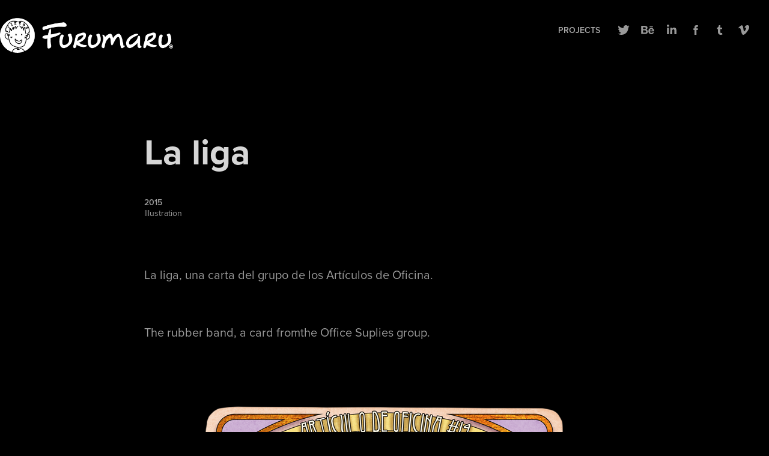

--- FILE ---
content_type: text/html; charset=utf-8
request_url: https://furumaru.com/la-liga
body_size: 10430
content:
<!DOCTYPE HTML>
<html lang="en-US">
<head>
  <meta charset="UTF-8" />
  <meta name="viewport" content="width=device-width, initial-scale=1" />
      <meta name=keywords  content="card,Office,tarot,amorfs,furumaru,liga,rubberband,cartoon" />
      <meta name=description  content="La liga, una carta del grupo de los Artículos de Oficina. / The rubber band, a card fromthe Office Suplies group." />
      <meta name=twitter:card  content="summary_large_image" />
      <meta name=twitter:site  content="@AdobePortfolio" />
      <meta  property=og:title content="Furumaru - La liga" />
      <meta  property=og:description content="La liga, una carta del grupo de los Artículos de Oficina. / The rubber band, a card fromthe Office Suplies group." />
      <meta  property=og:image content="https://pro2-bar-s3-cdn-cf.myportfolio.com/86f331341e2079bca3a6db291e75ad68/bbacb6352fc15d3961c46f235e5c011443d995e3897a0d5678192f92117ab19fefa7f51b07321d00_car_202x158.png?h=debc314ecb8e7a167c7163061137ea29&amp;url=aHR0cHM6Ly9taXItczMtY2RuLWNmLmJlaGFuY2UubmV0L3Byb2plY3RzL29yaWdpbmFsLzdlMjJhODI2OTQyNjg1LjU1NzVlYTViZjMxMWEucG5n" />
        <link rel="icon" href="https://pro2-bar-s3-cdn-cf.myportfolio.com/86f331341e2079bca3a6db291e75ad68/bd2c5f2c-7c55-4e28-88d4-458bf06baf8b_carw_1x1x32.jpg?h=1c21f6e31fc0c2de5087ce380b380e71" />
        <link rel="apple-touch-icon" href="https://pro2-bar-s3-cdn-cf1.myportfolio.com/86f331341e2079bca3a6db291e75ad68/2e05c07d-1583-48c4-901a-bd6bd408ce04_carw_1x1x180.jpg?h=126df97af023cbaa7a97d70bb2fe6a9e" />
      <link rel="stylesheet" href="/dist/css/main.css" type="text/css" />
      <link rel="stylesheet" href="https://pro2-bar-s3-cdn-cf4.myportfolio.com/86f331341e2079bca3a6db291e75ad68/fe77990c1df0e54a64c3e66eea02dc031499833564.css?h=958580de927577ed99c62142980be2f3" type="text/css" />
    <link rel="canonical" href="https://furumaru.com/la-liga" />
      <title>Furumaru - La liga</title>
</head>
        <body class="transition-enabled"><div class="js-responsive-nav">
  <div class="responsive-nav has-social">
    <div class="close-responsive-click-area js-close-responsive-nav">
      <div class="close-responsive-button"></div>
    </div>
        <div class="nav-container">
          <nav class="js-editable-target editable">
      <div class="gallery-title"><a href="/projects" >Projects</a></div>
              <div class="social nav-social">
                <ul>
                        <li>
                          <a href="https://twitter.com/FurumaruPro" target="_blank">
                            <svg xmlns="http://www.w3.org/2000/svg" xmlns:xlink="http://www.w3.org/1999/xlink" version="1.1" x="0px" y="0px" viewBox="0 0 30 24" height="24px" xml:space="preserve" class="icon icon-twitter"><path d="M24.71 5.89C24 6.2 23.2 6.4 22.4 6.53c0.82-0.5 1.45-1.29 1.75-2.23c-0.77 0.46-1.62 0.8-2.53 1 C20.92 4.5 19.9 4 18.7 4c-2.2 0-3.99 1.81-3.99 4.04c0 0.3 0 0.6 0.1 0.92C11.54 8.8 8.6 7.2 6.6 4.7 C6.3 5.3 6.1 6 6.1 6.77c0 1.4 0.7 2.6 1.8 3.36c-0.65-0.02-1.27-0.2-1.81-0.51c0 0 0 0 0 0.1 c0 2 1.4 3.6 3.2 3.96c-0.34 0.09-0.69 0.14-1.05 0.14c-0.26 0-0.51-0.03-0.75-0.07c0.51 1.6 2 2.8 3.7 2.8 c-1.36 1.08-3.08 1.73-4.95 1.73c-0.32 0-0.64-0.02-0.95-0.06C7.05 19.3 9.1 20 11.4 20c7.33 0 11.34-6.15 11.34-11.49 c0-0.18 0-0.35-0.01-0.52C23.5 7.4 24.2 6.7 24.7 5.89z"/></svg>
                          </a>
                        </li>
                        <li>
                          <a href="https://www.behance.net/Furumaru" target="_blank">
                            <svg id="Layer_1" data-name="Layer 1" xmlns="http://www.w3.org/2000/svg" viewBox="0 0 30 24" height="24px" class="icon icon-behance"><path id="path-1" d="M18.83,14.38a2.78,2.78,0,0,0,.65,1.9,2.31,2.31,0,0,0,1.7.59,2.31,2.31,0,0,0,1.38-.41,1.79,1.79,0,0,0,.71-0.87h2.31a4.48,4.48,0,0,1-1.71,2.53,5,5,0,0,1-2.78.76,5.53,5.53,0,0,1-2-.37,4.34,4.34,0,0,1-1.55-1,4.77,4.77,0,0,1-1-1.63,6.29,6.29,0,0,1,0-4.13,4.83,4.83,0,0,1,1-1.64A4.64,4.64,0,0,1,19.09,9a4.86,4.86,0,0,1,2-.4A4.5,4.5,0,0,1,23.21,9a4.36,4.36,0,0,1,1.5,1.3,5.39,5.39,0,0,1,.84,1.86,7,7,0,0,1,.18,2.18h-6.9Zm3.67-3.24A1.94,1.94,0,0,0,21,10.6a2.26,2.26,0,0,0-1,.22,2,2,0,0,0-.66.54,1.94,1.94,0,0,0-.35.69,3.47,3.47,0,0,0-.12.65h4.29A2.75,2.75,0,0,0,22.5,11.14ZM18.29,6h5.36V7.35H18.29V6ZM13.89,17.7a4.4,4.4,0,0,1-1.51.7,6.44,6.44,0,0,1-1.73.22H4.24V5.12h6.24a7.7,7.7,0,0,1,1.73.17,3.67,3.67,0,0,1,1.33.56,2.6,2.6,0,0,1,.86,1,3.74,3.74,0,0,1,.3,1.58,3,3,0,0,1-.46,1.7,3.33,3.33,0,0,1-1.35,1.12,3.19,3.19,0,0,1,1.82,1.26,3.79,3.79,0,0,1,.59,2.17,3.79,3.79,0,0,1-.39,1.77A3.24,3.24,0,0,1,13.89,17.7ZM11.72,8.19a1.25,1.25,0,0,0-.45-0.47,1.88,1.88,0,0,0-.64-0.24,5.5,5.5,0,0,0-.76-0.05H7.16v3.16h3a2,2,0,0,0,1.28-.38A1.43,1.43,0,0,0,11.89,9,1.73,1.73,0,0,0,11.72,8.19ZM11.84,13a2.39,2.39,0,0,0-1.52-.45H7.16v3.73h3.11a3.61,3.61,0,0,0,.82-0.09A2,2,0,0,0,11.77,16a1.39,1.39,0,0,0,.47-0.54,1.85,1.85,0,0,0,.17-0.88A1.77,1.77,0,0,0,11.84,13Z"/></svg>                          </a>
                        </li>
                        <li>
                          <a href="https://linkedin.com/in/Furumaru" target="_blank">
                            <svg version="1.1" id="Layer_1" xmlns="http://www.w3.org/2000/svg" xmlns:xlink="http://www.w3.org/1999/xlink" x="0px" y="0px"
                               viewBox="0 0 30 24" style="enable-background:new 0 0 30 24;" xml:space="preserve" class="icon icon-linkedin">
                            <path id="path-1_24_" d="M19.6,19v-5.8c0-1.4-0.5-2.4-1.7-2.4c-1,0-1.5,0.7-1.8,1.3C16,12.3,16,12.6,16,13v6h-3.4
                              c0,0,0.1-9.8,0-10.8H16v1.5c0,0,0,0,0,0h0v0C16.4,9,17.2,7.9,19,7.9c2.3,0,4,1.5,4,4.9V19H19.6z M8.9,6.7L8.9,6.7
                              C7.7,6.7,7,5.9,7,4.9C7,3.8,7.8,3,8.9,3s1.9,0.8,1.9,1.9C10.9,5.9,10.1,6.7,8.9,6.7z M10.6,19H7.2V8.2h3.4V19z"/>
                            </svg>
                          </a>
                        </li>
                        <li>
                          <a href="https://facebook.com/Furumaru-131594393569467" target="_blank">
                            <svg xmlns="http://www.w3.org/2000/svg" xmlns:xlink="http://www.w3.org/1999/xlink" version="1.1" x="0px" y="0px" viewBox="0 0 30 24" height="24px" xml:space="preserve" class="icon icon-facebook"><path d="M16.21 20h-3.26v-8h-1.63V9.24h1.63V7.59c0-2.25 0.92-3.59 3.53-3.59h2.17v2.76H17.3 c-1.02 0-1.08 0.39-1.08 1.11l0 1.38h2.46L18.38 12h-2.17V20z"/></svg>
                          </a>
                        </li>
                        <li>
                          <a href="http://Furumaru.tumblr.com/" target="_blank">
                            <svg xmlns="http://www.w3.org/2000/svg" xmlns:xlink="http://www.w3.org/1999/xlink" version="1.1" id="Layer_1" x="0px" y="0px" viewBox="0 0 30 24" height="24px" xml:space="preserve" class="icon icon-linkedin"><path d="M18.74 16.78c-0.29 0.14-0.85 0.26-1.26 0.28c-1.25 0.03-1.49-0.9-1.5-1.58V10.5h3.14V8.08h-3.13V4 c0 0-2.25 0-2.29 0c-0.04 0-0.1 0.03-0.11 0.12c-0.13 1.25-0.7 3.43-3.08 4.31v2.07h1.58v5.23c0 1.8 1.3 4.3 4.7 4.3 c1.15-0.02 2.42-0.51 2.71-0.94L18.74 16.78z"/></svg>
                          </a>
                        </li>
                        <li>
                          <a href="https://vimeo.com/Furumaru" target="_blank">
                            <svg xmlns="http://www.w3.org/2000/svg" xmlns:xlink="http://www.w3.org/1999/xlink" version="1.1" id="Layer_1" x="0px" y="0px" viewBox="0 0 30 24" height="24px" xml:space="preserve" class="icon icon-vimeo"><path d="M23.99 7.7c-0.08 1.8-1.3 4.27-3.67 7.4c-2.45 3.27-4.52 4.9-6.21 4.9c-1.05 0-1.94-0.99-2.66-2.99 c-0.48-1.82-0.97-3.65-1.45-5.48C9.46 9.6 8.9 8.6 8.3 8.55c-0.13 0-0.61 0.29-1.41 0.87L6 8.3C6.89 7.5 7.8 6.7 8.6 5.9 c1.18-1.05 2.07-1.61 2.67-1.66c1.4-0.14 2.3 0.8 2.6 2.95c0.35 2.3 0.6 3.7 0.7 4.24c0.4 1.9 0.8 2.8 1.3 2.8 c0.38 0 0.94-0.61 1.7-1.84c0.75-1.22 1.16-2.16 1.21-2.79c0.11-1.06-0.3-1.59-1.21-1.59c-0.43 0-0.88 0.1-1.33 0.3 c0.88-2.98 2.58-4.43 5.07-4.34C23.23 4.1 24.1 5.3 24 7.7z"/></svg>
                          </a>
                        </li>
                </ul>
              </div>
          </nav>
        </div>
  </div>
</div>
<div class="site-wrap cfix js-site-wrap">
  <div class="site-container">
    <div class="site-content">
      <header class="site-header">
        <div class="logo-container">
            <div class="logo-wrap js-editable-target editable">
                  <div class="logo logo-image  ">
    <a href="/projects" class="image-normal image-link">
      <img src="https://pro2-bar-s3-cdn-cf2.myportfolio.com/86f331341e2079bca3a6db291e75ad68/daaa35b4-2668-49e5-98c2-e0dda427be22_rwc_0x0x495x100x4096.png?h=95747080fe21b26309756ed87f3db434" alt="Rubén Balderas">
    </a>
</div>
            </div>
  <div class="hamburger-click-area js-hamburger">
    <div class="hamburger">
      <i></i>
      <i></i>
      <i></i>
    </div>
  </div>
        </div>
            <div class="nav-container">
              <nav class="js-editable-target editable">
      <div class="gallery-title"><a href="/projects" >Projects</a></div>
                  <div class="social nav-social">
                    <ul>
                            <li>
                              <a href="https://twitter.com/FurumaruPro" target="_blank">
                                <svg xmlns="http://www.w3.org/2000/svg" xmlns:xlink="http://www.w3.org/1999/xlink" version="1.1" x="0px" y="0px" viewBox="0 0 30 24" height="24px" xml:space="preserve" class="icon icon-twitter"><path d="M24.71 5.89C24 6.2 23.2 6.4 22.4 6.53c0.82-0.5 1.45-1.29 1.75-2.23c-0.77 0.46-1.62 0.8-2.53 1 C20.92 4.5 19.9 4 18.7 4c-2.2 0-3.99 1.81-3.99 4.04c0 0.3 0 0.6 0.1 0.92C11.54 8.8 8.6 7.2 6.6 4.7 C6.3 5.3 6.1 6 6.1 6.77c0 1.4 0.7 2.6 1.8 3.36c-0.65-0.02-1.27-0.2-1.81-0.51c0 0 0 0 0 0.1 c0 2 1.4 3.6 3.2 3.96c-0.34 0.09-0.69 0.14-1.05 0.14c-0.26 0-0.51-0.03-0.75-0.07c0.51 1.6 2 2.8 3.7 2.8 c-1.36 1.08-3.08 1.73-4.95 1.73c-0.32 0-0.64-0.02-0.95-0.06C7.05 19.3 9.1 20 11.4 20c7.33 0 11.34-6.15 11.34-11.49 c0-0.18 0-0.35-0.01-0.52C23.5 7.4 24.2 6.7 24.7 5.89z"/></svg>
                              </a>
                            </li>
                            <li>
                              <a href="https://www.behance.net/Furumaru" target="_blank">
                                <svg id="Layer_1" data-name="Layer 1" xmlns="http://www.w3.org/2000/svg" viewBox="0 0 30 24" height="24px" class="icon icon-behance"><path id="path-1" d="M18.83,14.38a2.78,2.78,0,0,0,.65,1.9,2.31,2.31,0,0,0,1.7.59,2.31,2.31,0,0,0,1.38-.41,1.79,1.79,0,0,0,.71-0.87h2.31a4.48,4.48,0,0,1-1.71,2.53,5,5,0,0,1-2.78.76,5.53,5.53,0,0,1-2-.37,4.34,4.34,0,0,1-1.55-1,4.77,4.77,0,0,1-1-1.63,6.29,6.29,0,0,1,0-4.13,4.83,4.83,0,0,1,1-1.64A4.64,4.64,0,0,1,19.09,9a4.86,4.86,0,0,1,2-.4A4.5,4.5,0,0,1,23.21,9a4.36,4.36,0,0,1,1.5,1.3,5.39,5.39,0,0,1,.84,1.86,7,7,0,0,1,.18,2.18h-6.9Zm3.67-3.24A1.94,1.94,0,0,0,21,10.6a2.26,2.26,0,0,0-1,.22,2,2,0,0,0-.66.54,1.94,1.94,0,0,0-.35.69,3.47,3.47,0,0,0-.12.65h4.29A2.75,2.75,0,0,0,22.5,11.14ZM18.29,6h5.36V7.35H18.29V6ZM13.89,17.7a4.4,4.4,0,0,1-1.51.7,6.44,6.44,0,0,1-1.73.22H4.24V5.12h6.24a7.7,7.7,0,0,1,1.73.17,3.67,3.67,0,0,1,1.33.56,2.6,2.6,0,0,1,.86,1,3.74,3.74,0,0,1,.3,1.58,3,3,0,0,1-.46,1.7,3.33,3.33,0,0,1-1.35,1.12,3.19,3.19,0,0,1,1.82,1.26,3.79,3.79,0,0,1,.59,2.17,3.79,3.79,0,0,1-.39,1.77A3.24,3.24,0,0,1,13.89,17.7ZM11.72,8.19a1.25,1.25,0,0,0-.45-0.47,1.88,1.88,0,0,0-.64-0.24,5.5,5.5,0,0,0-.76-0.05H7.16v3.16h3a2,2,0,0,0,1.28-.38A1.43,1.43,0,0,0,11.89,9,1.73,1.73,0,0,0,11.72,8.19ZM11.84,13a2.39,2.39,0,0,0-1.52-.45H7.16v3.73h3.11a3.61,3.61,0,0,0,.82-0.09A2,2,0,0,0,11.77,16a1.39,1.39,0,0,0,.47-0.54,1.85,1.85,0,0,0,.17-0.88A1.77,1.77,0,0,0,11.84,13Z"/></svg>                              </a>
                            </li>
                            <li>
                              <a href="https://linkedin.com/in/Furumaru" target="_blank">
                                <svg version="1.1" id="Layer_1" xmlns="http://www.w3.org/2000/svg" xmlns:xlink="http://www.w3.org/1999/xlink" x="0px" y="0px"
                                   viewBox="0 0 30 24" style="enable-background:new 0 0 30 24;" xml:space="preserve" class="icon icon-linkedin">
                                <path id="path-1_24_" d="M19.6,19v-5.8c0-1.4-0.5-2.4-1.7-2.4c-1,0-1.5,0.7-1.8,1.3C16,12.3,16,12.6,16,13v6h-3.4
                                  c0,0,0.1-9.8,0-10.8H16v1.5c0,0,0,0,0,0h0v0C16.4,9,17.2,7.9,19,7.9c2.3,0,4,1.5,4,4.9V19H19.6z M8.9,6.7L8.9,6.7
                                  C7.7,6.7,7,5.9,7,4.9C7,3.8,7.8,3,8.9,3s1.9,0.8,1.9,1.9C10.9,5.9,10.1,6.7,8.9,6.7z M10.6,19H7.2V8.2h3.4V19z"/>
                                </svg>
                              </a>
                            </li>
                            <li>
                              <a href="https://facebook.com/Furumaru-131594393569467" target="_blank">
                                <svg xmlns="http://www.w3.org/2000/svg" xmlns:xlink="http://www.w3.org/1999/xlink" version="1.1" x="0px" y="0px" viewBox="0 0 30 24" height="24px" xml:space="preserve" class="icon icon-facebook"><path d="M16.21 20h-3.26v-8h-1.63V9.24h1.63V7.59c0-2.25 0.92-3.59 3.53-3.59h2.17v2.76H17.3 c-1.02 0-1.08 0.39-1.08 1.11l0 1.38h2.46L18.38 12h-2.17V20z"/></svg>
                              </a>
                            </li>
                            <li>
                              <a href="http://Furumaru.tumblr.com/" target="_blank">
                                <svg xmlns="http://www.w3.org/2000/svg" xmlns:xlink="http://www.w3.org/1999/xlink" version="1.1" id="Layer_1" x="0px" y="0px" viewBox="0 0 30 24" height="24px" xml:space="preserve" class="icon icon-linkedin"><path d="M18.74 16.78c-0.29 0.14-0.85 0.26-1.26 0.28c-1.25 0.03-1.49-0.9-1.5-1.58V10.5h3.14V8.08h-3.13V4 c0 0-2.25 0-2.29 0c-0.04 0-0.1 0.03-0.11 0.12c-0.13 1.25-0.7 3.43-3.08 4.31v2.07h1.58v5.23c0 1.8 1.3 4.3 4.7 4.3 c1.15-0.02 2.42-0.51 2.71-0.94L18.74 16.78z"/></svg>
                              </a>
                            </li>
                            <li>
                              <a href="https://vimeo.com/Furumaru" target="_blank">
                                <svg xmlns="http://www.w3.org/2000/svg" xmlns:xlink="http://www.w3.org/1999/xlink" version="1.1" id="Layer_1" x="0px" y="0px" viewBox="0 0 30 24" height="24px" xml:space="preserve" class="icon icon-vimeo"><path d="M23.99 7.7c-0.08 1.8-1.3 4.27-3.67 7.4c-2.45 3.27-4.52 4.9-6.21 4.9c-1.05 0-1.94-0.99-2.66-2.99 c-0.48-1.82-0.97-3.65-1.45-5.48C9.46 9.6 8.9 8.6 8.3 8.55c-0.13 0-0.61 0.29-1.41 0.87L6 8.3C6.89 7.5 7.8 6.7 8.6 5.9 c1.18-1.05 2.07-1.61 2.67-1.66c1.4-0.14 2.3 0.8 2.6 2.95c0.35 2.3 0.6 3.7 0.7 4.24c0.4 1.9 0.8 2.8 1.3 2.8 c0.38 0 0.94-0.61 1.7-1.84c0.75-1.22 1.16-2.16 1.21-2.79c0.11-1.06-0.3-1.59-1.21-1.59c-0.43 0-0.88 0.1-1.33 0.3 c0.88-2.98 2.58-4.43 5.07-4.34C23.23 4.1 24.1 5.3 24 7.7z"/></svg>
                              </a>
                            </li>
                    </ul>
                  </div>
              </nav>
            </div>
      </header>
      <main>
  <div class="project-container js-editable-target editable" data-context="theme.project.container">
    <section class="project">
        <header class="project-header content js-editable-target editable" data-context="theme.project">
            <h1 class="title">La liga</h1>
                <div class="date">2015</div>
            <div class="custom1">Illustration</div>
        </header>
      <div class="project-content js-editable-target editable" data-context="pages" data-identity="id:p565e3ff4a067090a0c698fe336e15539fc248c8def07d9f2a474f">
          <div id="project-canvas" class="js-project-modules modules content">
            <div id="project-modules">
              
              
              
              
              <div class="project-module module text project-module-text align-center editable js-editable js-project-module" style="  padding-top: px;
  padding-bottom: px;
">
  <div class="rich-text js-text-editable module-text"><div><span data-style-network="font-family:trebuchet ms,helvetica,sans-serif;"><span data-style-network="font-size:18px;"><span data-style-network="color:#FFFFFF;">La liga, una carta del grupo de los Artículos de Oficina.</span></span></span></div>
<div> </div>
<div><span data-class-network="italic"><span data-style-network="font-family:trebuchet ms,helvetica,sans-serif;"><span data-style-network="font-size:18px;"><span data-style-network="color:#FFFFFF;">The rubber band, a card fromthe Office Suplies group.</span></span></span></span></div>
<div> </div></div>
</div>

              
              
              <div class="project-module module image project-module-image editable js-editable js-project-module"  style="  padding-top: px;
  padding-bottom: px;
">

    <div class="js-lightbox" data-src="https://pro2-bar-s3-cdn-cf.myportfolio.com/86f331341e2079bca3a6db291e75ad68/b6e0266003ca4076153d1397.png?h=04c12567d1144162d6a968cff8300be0">
          <img
            class="js-lazy"
            src="[data-uri]"
            data-src="https://pro2-bar-s3-cdn-cf.myportfolio.com/86f331341e2079bca3a6db291e75ad68/b6e0266003ca4076153d1397_rw_600.png?h=5f8a4e1609113658160dfdcdb8ccf8a6"
            data-srcset="https://pro2-bar-s3-cdn-cf.myportfolio.com/86f331341e2079bca3a6db291e75ad68/b6e0266003ca4076153d1397_rw_600.png?h=5f8a4e1609113658160dfdcdb8ccf8a6 600w,"
            data-sizes="(max-width: 600px) 100vw, 600px"
            width="600"
            height="0"
            style="padding-bottom: 160%; background: rgba(0, 0, 0, 0.03)"
          >
    </div>

</div>

              
              
              
              
              
              
              <div class="project-module module image project-module-image editable js-editable js-project-module"  style="  padding-top: px;
  padding-bottom: px;
">

    <div class="js-lightbox" data-src="https://pro2-bar-s3-cdn-cf3.myportfolio.com/86f331341e2079bca3a6db291e75ad68/4dd39aa12141cf36a6e0afb2.jpg?h=1fb235cb081831d48a6919cc367016f1">
          <img
            class="js-lazy"
            src="[data-uri]"
            data-src="https://pro2-bar-s3-cdn-cf3.myportfolio.com/86f331341e2079bca3a6db291e75ad68/4dd39aa12141cf36a6e0afb2_rw_600.jpg?h=a5d6c6ebbe8ee65d89ea6f01d601af3b"
            data-srcset="https://pro2-bar-s3-cdn-cf3.myportfolio.com/86f331341e2079bca3a6db291e75ad68/4dd39aa12141cf36a6e0afb2_rw_600.jpg?h=a5d6c6ebbe8ee65d89ea6f01d601af3b 400w,"
            data-sizes="(max-width: 400px) 100vw, 400px"
            width="400"
            height="0"
            style="padding-bottom: 160%; background: rgba(0, 0, 0, 0.03)"
          >
    </div>

</div>

              
              
              
              
              
              
              <div class="project-module module image project-module-image editable js-editable js-project-module"  style="  padding-top: px;
  padding-bottom: px;
">

    <div class="js-lightbox" data-src="https://pro2-bar-s3-cdn-cf.myportfolio.com/86f331341e2079bca3a6db291e75ad68/bde7bf517961e73943ab447b.jpg?h=a22d5395490308ee1fbf7a5eb02a26ca">
          <img
            class="js-lazy"
            src="[data-uri]"
            data-src="https://pro2-bar-s3-cdn-cf.myportfolio.com/86f331341e2079bca3a6db291e75ad68/bde7bf517961e73943ab447b_rw_600.jpg?h=d5278b1de8d0ec530a60951f2a23d3b6"
            data-srcset="https://pro2-bar-s3-cdn-cf.myportfolio.com/86f331341e2079bca3a6db291e75ad68/bde7bf517961e73943ab447b_rw_600.jpg?h=d5278b1de8d0ec530a60951f2a23d3b6 400w,"
            data-sizes="(max-width: 400px) 100vw, 400px"
            width="400"
            height="0"
            style="padding-bottom: 160%; background: rgba(0, 0, 0, 0.03)"
          >
    </div>

</div>

              
              
              
              
              
              
              <div class="project-module module image project-module-image editable js-editable js-project-module"  style="  padding-top: px;
  padding-bottom: px;
">

    <div class="js-lightbox" data-src="https://pro2-bar-s3-cdn-cf5.myportfolio.com/86f331341e2079bca3a6db291e75ad68/6e4f7c07cde9b1a0c5c10893.png?h=eb8a11eb24b18672733f99bd0250cf5a">
          <img
            class="js-lazy"
            src="[data-uri]"
            data-src="https://pro2-bar-s3-cdn-cf5.myportfolio.com/86f331341e2079bca3a6db291e75ad68/6e4f7c07cde9b1a0c5c10893_rw_600.png?h=f2abc710df080dc34757c2fa1e1180af"
            data-srcset="https://pro2-bar-s3-cdn-cf5.myportfolio.com/86f331341e2079bca3a6db291e75ad68/6e4f7c07cde9b1a0c5c10893_rw_600.png?h=f2abc710df080dc34757c2fa1e1180af 400w,"
            data-sizes="(max-width: 400px) 100vw, 400px"
            width="400"
            height="0"
            style="padding-bottom: 160%; background: rgba(0, 0, 0, 0.03)"
          >
    </div>

</div>

              
              
              
              
              
              
              <div class="project-module module image project-module-image editable js-editable js-project-module"  style="  padding-top: px;
  padding-bottom: px;
">

    <div class="js-lightbox" data-src="https://pro2-bar-s3-cdn-cf.myportfolio.com/86f331341e2079bca3a6db291e75ad68/180b0246485d82924ea4ba92.png?h=3d931ae18fb5013b0136b5f65dc92aa4">
          <img
            class="js-lazy"
            src="[data-uri]"
            data-src="https://pro2-bar-s3-cdn-cf.myportfolio.com/86f331341e2079bca3a6db291e75ad68/180b0246485d82924ea4ba92_rw_600.png?h=37fd9cf8dab5a905a74d597a28ae1c17"
            data-srcset="https://pro2-bar-s3-cdn-cf.myportfolio.com/86f331341e2079bca3a6db291e75ad68/180b0246485d82924ea4ba92_rw_600.png?h=37fd9cf8dab5a905a74d597a28ae1c17 400w,"
            data-sizes="(max-width: 400px) 100vw, 400px"
            width="400"
            height="0"
            style="padding-bottom: 160%; background: rgba(0, 0, 0, 0.03)"
          >
    </div>

</div>

              
              
              
              
              
              
              <div class="project-module module image project-module-image editable js-editable js-project-module"  style="  padding-top: px;
  padding-bottom: px;
">

    <div class="js-lightbox" data-src="https://pro2-bar-s3-cdn-cf6.myportfolio.com/86f331341e2079bca3a6db291e75ad68/0fb3462483c2b95d94c7cdea.png?h=b957ebd3888a134324e9badc9ac3d8bc">
          <img
            class="js-lazy"
            src="[data-uri]"
            data-src="https://pro2-bar-s3-cdn-cf6.myportfolio.com/86f331341e2079bca3a6db291e75ad68/0fb3462483c2b95d94c7cdea_rw_600.png?h=d7e81710465b781b5d8460e450380a12"
            data-srcset="https://pro2-bar-s3-cdn-cf6.myportfolio.com/86f331341e2079bca3a6db291e75ad68/0fb3462483c2b95d94c7cdea_rw_600.png?h=d7e81710465b781b5d8460e450380a12 400w,"
            data-sizes="(max-width: 400px) 100vw, 400px"
            width="400"
            height="0"
            style="padding-bottom: 160%; background: rgba(0, 0, 0, 0.03)"
          >
    </div>

</div>

              
              
              
              
              
              
              <div class="project-module module image project-module-image editable js-editable js-project-module"  style="  padding-top: px;
  padding-bottom: px;
">

    <div class="js-lightbox" data-src="https://pro2-bar-s3-cdn-cf1.myportfolio.com/86f331341e2079bca3a6db291e75ad68/2fd11e942f6783eea18c1196.png?h=8eb372f88f4308c491da8a4552035b97">
          <img
            class="js-lazy"
            src="[data-uri]"
            data-src="https://pro2-bar-s3-cdn-cf1.myportfolio.com/86f331341e2079bca3a6db291e75ad68/2fd11e942f6783eea18c1196_rw_600.png?h=75cd0da23817614ca360af74d2aff1d6"
            data-srcset="https://pro2-bar-s3-cdn-cf1.myportfolio.com/86f331341e2079bca3a6db291e75ad68/2fd11e942f6783eea18c1196_rw_600.png?h=75cd0da23817614ca360af74d2aff1d6 400w,"
            data-sizes="(max-width: 400px) 100vw, 400px"
            width="400"
            height="0"
            style="padding-bottom: 160%; background: rgba(0, 0, 0, 0.03)"
          >
    </div>

</div>

              
              
              
              
              
              
              <div class="project-module module image project-module-image editable js-editable js-project-module"  style="  padding-top: px;
  padding-bottom: px;
">

    <div class="js-lightbox" data-src="https://pro2-bar-s3-cdn-cf.myportfolio.com/86f331341e2079bca3a6db291e75ad68/1d36f8a0cba0c18840c8a486.png?h=354a81421fe71753d847604e2d664712">
          <img
            class="js-lazy"
            src="[data-uri]"
            data-src="https://pro2-bar-s3-cdn-cf.myportfolio.com/86f331341e2079bca3a6db291e75ad68/1d36f8a0cba0c18840c8a486_rw_600.png?h=36d4977e15546d6f9abb52297f6b65eb"
            data-srcset="https://pro2-bar-s3-cdn-cf.myportfolio.com/86f331341e2079bca3a6db291e75ad68/1d36f8a0cba0c18840c8a486_rw_600.png?h=36d4977e15546d6f9abb52297f6b65eb 400w,"
            data-sizes="(max-width: 400px) 100vw, 400px"
            width="400"
            height="0"
            style="padding-bottom: 160%; background: rgba(0, 0, 0, 0.03)"
          >
    </div>

</div>

              
              
              
              
              
              
            </div>
          </div>
      </div>
    </section>
      <section class="other-projects js-editable-target editable">
        <div class="title-wrapper">
          <div class="title-container">
              <h3 class="other-projects-title">You may also like</h3>
          </div>
        </div>
        <div class="project-covers">
              <a class="js-editable-target editable project-cover js-project-cover-touch hold-space" href="/bunny-girl" data-context="pages" data-identity="id:p57ec9a7fc3794d5787e091bb005cc3e1b82f765eaace66abf4e9d">
                <div class="cover-content-container">
                  <div class="cover-image-wrap">
                    <div class="cover-image">
          <style>
            @media (min-width: 0) {
              [data-identity='id:p57ec9a7fc3794d5787e091bb005cc3e1b82f765eaace66abf4e9d'] div.cover-normal {
                background-image: url('https://pro2-bar-s3-cdn-cf3.myportfolio.com/86f331341e2079bca3a6db291e75ad68/ee1f6f01cc25f3499a7be7efbac4e5e9934fe88d4a9497b9bedaa406f338d0f7731973d863ec595c_car_202x158.jpeg?h=62a44f6784c0b488bc7f0abaf5a1f4e9&url=aHR0cHM6Ly9taXItczMtY2RuLWNmLmJlaGFuY2UubmV0L3Byb2plY3RzL29yaWdpbmFsLzgzNTVhZDQzMzczOTMzLlkzSnZjQ3c0TURFc05qSTNMREFzTkRFLmpwZWc=');
              }
            }
              @media (max-width: 640px) {
                [data-identity='id:p57ec9a7fc3794d5787e091bb005cc3e1b82f765eaace66abf4e9d'] div.cover-normal {
                  background-image: url('https://pro2-bar-s3-cdn-cf3.myportfolio.com/86f331341e2079bca3a6db291e75ad68/ee1f6f01cc25f3499a7be7efbac4e5e9934fe88d4a9497b9bedaa406f338d0f7731973d863ec595c_carw_202x158x640.jpeg?h=f3d0ccc5e43387cbe0b39b84a82290bc&url=aHR0cHM6Ly9taXItczMtY2RuLWNmLmJlaGFuY2UubmV0L3Byb2plY3RzL29yaWdpbmFsLzgzNTVhZDQzMzczOTMzLlkzSnZjQ3c0TURFc05qSTNMREFzTkRFLmpwZWc=');
                }
              }
              @media (min-width: 641px) and (max-width: 1280px) {
                [data-identity='id:p57ec9a7fc3794d5787e091bb005cc3e1b82f765eaace66abf4e9d'] div.cover-normal {
                  background-image: url('https://pro2-bar-s3-cdn-cf3.myportfolio.com/86f331341e2079bca3a6db291e75ad68/ee1f6f01cc25f3499a7be7efbac4e5e9934fe88d4a9497b9bedaa406f338d0f7731973d863ec595c_carw_202x158x1280.jpeg?h=a99e3e87d168d32c0b3f1fa33ea916ed&url=aHR0cHM6Ly9taXItczMtY2RuLWNmLmJlaGFuY2UubmV0L3Byb2plY3RzL29yaWdpbmFsLzgzNTVhZDQzMzczOTMzLlkzSnZjQ3c0TURFc05qSTNMREFzTkRFLmpwZWc=');
                }
              }
              @media (min-width: 1281px) and (max-width: 1355px) {
                [data-identity='id:p57ec9a7fc3794d5787e091bb005cc3e1b82f765eaace66abf4e9d'] div.cover-normal {
                  background-image: url('https://pro2-bar-s3-cdn-cf3.myportfolio.com/86f331341e2079bca3a6db291e75ad68/ee1f6f01cc25f3499a7be7efbac4e5e9934fe88d4a9497b9bedaa406f338d0f7731973d863ec595c_carw_202x158x1366.jpeg?h=f1f4800e79b0eb279d6afb057468c3e4&url=aHR0cHM6Ly9taXItczMtY2RuLWNmLmJlaGFuY2UubmV0L3Byb2plY3RzL29yaWdpbmFsLzgzNTVhZDQzMzczOTMzLlkzSnZjQ3c0TURFc05qSTNMREFzTkRFLmpwZWc=');
                }
              }
              @media (min-width: 1355px) and (max-width: 1920px) {
                [data-identity='id:p57ec9a7fc3794d5787e091bb005cc3e1b82f765eaace66abf4e9d'] div.cover-normal {
                  background-image: url('https://pro2-bar-s3-cdn-cf3.myportfolio.com/86f331341e2079bca3a6db291e75ad68/ee1f6f01cc25f3499a7be7efbac4e5e9934fe88d4a9497b9bedaa406f338d0f7731973d863ec595c_carw_202x158x1920.jpeg?h=e4a68caeb0947e7e5a4343b20850ab4c&url=aHR0cHM6Ly9taXItczMtY2RuLWNmLmJlaGFuY2UubmV0L3Byb2plY3RzL29yaWdpbmFsLzgzNTVhZDQzMzczOTMzLlkzSnZjQ3c0TURFc05qSTNMREFzTkRFLmpwZWc=');
                }
              }
              @media (min-width: 1921px) and (max-width: 2560px) {
                [data-identity='id:p57ec9a7fc3794d5787e091bb005cc3e1b82f765eaace66abf4e9d'] div.cover-normal {
                  background-image: url('https://pro2-bar-s3-cdn-cf3.myportfolio.com/86f331341e2079bca3a6db291e75ad68/ee1f6f01cc25f3499a7be7efbac4e5e9934fe88d4a9497b9bedaa406f338d0f7731973d863ec595c_carw_202x158x2560.jpeg?h=7d8927c1e5e101c87fb9fdb1a841beba&url=aHR0cHM6Ly9taXItczMtY2RuLWNmLmJlaGFuY2UubmV0L3Byb2plY3RzL29yaWdpbmFsLzgzNTVhZDQzMzczOTMzLlkzSnZjQ3c0TURFc05qSTNMREFzTkRFLmpwZWc=');
                }
              }
              @media (min-width: 2561px) {
                [data-identity='id:p57ec9a7fc3794d5787e091bb005cc3e1b82f765eaace66abf4e9d'] div.cover-normal {
                  background-image: url('https://pro2-bar-s3-cdn-cf3.myportfolio.com/86f331341e2079bca3a6db291e75ad68/ee1f6f01cc25f3499a7be7efbac4e5e9934fe88d4a9497b9bedaa406f338d0f7731973d863ec595c_carw_202x158x5120.jpeg?h=946ca1930549eb2fd75b5b630f5077b9&url=aHR0cHM6Ly9taXItczMtY2RuLWNmLmJlaGFuY2UubmV0L3Byb2plY3RzL29yaWdpbmFsLzgzNTVhZDQzMzczOTMzLlkzSnZjQ3c0TURFc05qSTNMREFzTkRFLmpwZWc=');
                }
              }
          </style>
                        <div class="cover cover-normal"></div>
                    </div>
                  </div>
                  <div class="details-wrap">
                    <div class="details">
                      <div class="details-inner">
                          <div class="title">Bunny girl</div>
                              <div class="date">2016</div>
                      </div>
                    </div>
                  </div>
                </div>
              </a>
              <a class="js-editable-target editable project-cover js-project-cover-touch hold-space" href="/kooz-iyomu-amorfs" data-context="pages" data-identity="id:p565e3ff4b532064c182c30607836f26e7c37fb7124402d73b219f">
                <div class="cover-content-container">
                  <div class="cover-image-wrap">
                    <div class="cover-image">
          <style>
            @media (min-width: 0) {
              [data-identity='id:p565e3ff4b532064c182c30607836f26e7c37fb7124402d73b219f'] div.cover-normal {
                background-image: url('https://pro2-bar-s3-cdn-cf1.myportfolio.com/86f331341e2079bca3a6db291e75ad68/98872d868c08f8612cbb26b8194ad933bbfd2e5ddcc540c0ef79a981047e21a25a2fe0d874fb194a_car_202x158.jpg?h=8255dc022b3ac95774439051bb609b8c&url=aHR0cHM6Ly9taXItczMtY2RuLWNmLmJlaGFuY2UubmV0L3Byb2plY3RzL29yaWdpbmFsLzllMWY5ZDI5MDI5NTMzLjU1ZGU3YjY4MWRjOTYuanBn');
              }
            }
              @media (max-width: 640px) {
                [data-identity='id:p565e3ff4b532064c182c30607836f26e7c37fb7124402d73b219f'] div.cover-normal {
                  background-image: url('https://pro2-bar-s3-cdn-cf1.myportfolio.com/86f331341e2079bca3a6db291e75ad68/98872d868c08f8612cbb26b8194ad933bbfd2e5ddcc540c0ef79a981047e21a25a2fe0d874fb194a_carw_202x158x640.jpg?h=53e16a448d4b481b5727a82ae5d0b3cf&url=aHR0cHM6Ly9taXItczMtY2RuLWNmLmJlaGFuY2UubmV0L3Byb2plY3RzL29yaWdpbmFsLzllMWY5ZDI5MDI5NTMzLjU1ZGU3YjY4MWRjOTYuanBn');
                }
              }
              @media (min-width: 641px) and (max-width: 1280px) {
                [data-identity='id:p565e3ff4b532064c182c30607836f26e7c37fb7124402d73b219f'] div.cover-normal {
                  background-image: url('https://pro2-bar-s3-cdn-cf1.myportfolio.com/86f331341e2079bca3a6db291e75ad68/98872d868c08f8612cbb26b8194ad933bbfd2e5ddcc540c0ef79a981047e21a25a2fe0d874fb194a_carw_202x158x1280.jpg?h=e5e90b37cff9346b1cacf2e03a503752&url=aHR0cHM6Ly9taXItczMtY2RuLWNmLmJlaGFuY2UubmV0L3Byb2plY3RzL29yaWdpbmFsLzllMWY5ZDI5MDI5NTMzLjU1ZGU3YjY4MWRjOTYuanBn');
                }
              }
              @media (min-width: 1281px) and (max-width: 1355px) {
                [data-identity='id:p565e3ff4b532064c182c30607836f26e7c37fb7124402d73b219f'] div.cover-normal {
                  background-image: url('https://pro2-bar-s3-cdn-cf1.myportfolio.com/86f331341e2079bca3a6db291e75ad68/98872d868c08f8612cbb26b8194ad933bbfd2e5ddcc540c0ef79a981047e21a25a2fe0d874fb194a_carw_202x158x1366.jpg?h=7b7df17d15bae20ab5ef98925e2c20c2&url=aHR0cHM6Ly9taXItczMtY2RuLWNmLmJlaGFuY2UubmV0L3Byb2plY3RzL29yaWdpbmFsLzllMWY5ZDI5MDI5NTMzLjU1ZGU3YjY4MWRjOTYuanBn');
                }
              }
              @media (min-width: 1355px) and (max-width: 1920px) {
                [data-identity='id:p565e3ff4b532064c182c30607836f26e7c37fb7124402d73b219f'] div.cover-normal {
                  background-image: url('https://pro2-bar-s3-cdn-cf1.myportfolio.com/86f331341e2079bca3a6db291e75ad68/98872d868c08f8612cbb26b8194ad933bbfd2e5ddcc540c0ef79a981047e21a25a2fe0d874fb194a_carw_202x158x1920.jpg?h=80c5692ee8b154d4d0746c308e18f53b&url=aHR0cHM6Ly9taXItczMtY2RuLWNmLmJlaGFuY2UubmV0L3Byb2plY3RzL29yaWdpbmFsLzllMWY5ZDI5MDI5NTMzLjU1ZGU3YjY4MWRjOTYuanBn');
                }
              }
              @media (min-width: 1921px) and (max-width: 2560px) {
                [data-identity='id:p565e3ff4b532064c182c30607836f26e7c37fb7124402d73b219f'] div.cover-normal {
                  background-image: url('https://pro2-bar-s3-cdn-cf1.myportfolio.com/86f331341e2079bca3a6db291e75ad68/98872d868c08f8612cbb26b8194ad933bbfd2e5ddcc540c0ef79a981047e21a25a2fe0d874fb194a_carw_202x158x2560.jpg?h=f7863aac3b1f0cf01f21c7892d454ae2&url=aHR0cHM6Ly9taXItczMtY2RuLWNmLmJlaGFuY2UubmV0L3Byb2plY3RzL29yaWdpbmFsLzllMWY5ZDI5MDI5NTMzLjU1ZGU3YjY4MWRjOTYuanBn');
                }
              }
              @media (min-width: 2561px) {
                [data-identity='id:p565e3ff4b532064c182c30607836f26e7c37fb7124402d73b219f'] div.cover-normal {
                  background-image: url('https://pro2-bar-s3-cdn-cf1.myportfolio.com/86f331341e2079bca3a6db291e75ad68/98872d868c08f8612cbb26b8194ad933bbfd2e5ddcc540c0ef79a981047e21a25a2fe0d874fb194a_carw_202x158x5120.jpg?h=8a8246fb282624c8eab10926d512c37f&url=aHR0cHM6Ly9taXItczMtY2RuLWNmLmJlaGFuY2UubmV0L3Byb2plY3RzL29yaWdpbmFsLzllMWY5ZDI5MDI5NTMzLjU1ZGU3YjY4MWRjOTYuanBn');
                }
              }
          </style>
                        <div class="cover cover-normal"></div>
                    </div>
                  </div>
                  <div class="details-wrap">
                    <div class="details">
                      <div class="details-inner">
                          <div class="title">Kooz Iyomu / Amorfs</div>
                              <div class="date">2015</div>
                      </div>
                    </div>
                  </div>
                </div>
              </a>
              <a class="js-editable-target editable project-cover js-project-cover-touch hold-space" href="/warlock-wizz" data-context="pages" data-identity="id:p565e3ff49e5686edbe0f328e284242605d20ec921b3a3f522d23e">
                <div class="cover-content-container">
                  <div class="cover-image-wrap">
                    <div class="cover-image">
          <style>
            @media (min-width: 0) {
              [data-identity='id:p565e3ff49e5686edbe0f328e284242605d20ec921b3a3f522d23e'] div.cover-normal {
                background-image: url('https://pro2-bar-s3-cdn-cf6.myportfolio.com/86f331341e2079bca3a6db291e75ad68/05ac2e6a1d8ad9b7d762a1f05ad2a8b47a426cead6277d1e150801d3943bb66d4728a30c15e86f9c_car_202x158.jpg?h=47cd4db2e9601094ee443878301d1f0e&url=aHR0cHM6Ly9taXItczMtY2RuLWNmLmJlaGFuY2UubmV0L3Byb2plY3RzL29yaWdpbmFsL2Q2ZWUzYjI2OTQxNDExLjU1NzVlMTc0NDhhMzcuanBn');
              }
            }
              @media (max-width: 640px) {
                [data-identity='id:p565e3ff49e5686edbe0f328e284242605d20ec921b3a3f522d23e'] div.cover-normal {
                  background-image: url('https://pro2-bar-s3-cdn-cf6.myportfolio.com/86f331341e2079bca3a6db291e75ad68/05ac2e6a1d8ad9b7d762a1f05ad2a8b47a426cead6277d1e150801d3943bb66d4728a30c15e86f9c_carw_202x158x640.jpg?h=18e5e89094c5caccbd9f494037e8f226&url=aHR0cHM6Ly9taXItczMtY2RuLWNmLmJlaGFuY2UubmV0L3Byb2plY3RzL29yaWdpbmFsL2Q2ZWUzYjI2OTQxNDExLjU1NzVlMTc0NDhhMzcuanBn');
                }
              }
              @media (min-width: 641px) and (max-width: 1280px) {
                [data-identity='id:p565e3ff49e5686edbe0f328e284242605d20ec921b3a3f522d23e'] div.cover-normal {
                  background-image: url('https://pro2-bar-s3-cdn-cf6.myportfolio.com/86f331341e2079bca3a6db291e75ad68/05ac2e6a1d8ad9b7d762a1f05ad2a8b47a426cead6277d1e150801d3943bb66d4728a30c15e86f9c_carw_202x158x1280.jpg?h=92d90ca31e76f063346a8a7882826dc7&url=aHR0cHM6Ly9taXItczMtY2RuLWNmLmJlaGFuY2UubmV0L3Byb2plY3RzL29yaWdpbmFsL2Q2ZWUzYjI2OTQxNDExLjU1NzVlMTc0NDhhMzcuanBn');
                }
              }
              @media (min-width: 1281px) and (max-width: 1355px) {
                [data-identity='id:p565e3ff49e5686edbe0f328e284242605d20ec921b3a3f522d23e'] div.cover-normal {
                  background-image: url('https://pro2-bar-s3-cdn-cf6.myportfolio.com/86f331341e2079bca3a6db291e75ad68/05ac2e6a1d8ad9b7d762a1f05ad2a8b47a426cead6277d1e150801d3943bb66d4728a30c15e86f9c_carw_202x158x1366.jpg?h=d7f454e0b30b8e9eabab724931824b65&url=aHR0cHM6Ly9taXItczMtY2RuLWNmLmJlaGFuY2UubmV0L3Byb2plY3RzL29yaWdpbmFsL2Q2ZWUzYjI2OTQxNDExLjU1NzVlMTc0NDhhMzcuanBn');
                }
              }
              @media (min-width: 1355px) and (max-width: 1920px) {
                [data-identity='id:p565e3ff49e5686edbe0f328e284242605d20ec921b3a3f522d23e'] div.cover-normal {
                  background-image: url('https://pro2-bar-s3-cdn-cf6.myportfolio.com/86f331341e2079bca3a6db291e75ad68/05ac2e6a1d8ad9b7d762a1f05ad2a8b47a426cead6277d1e150801d3943bb66d4728a30c15e86f9c_carw_202x158x1920.jpg?h=7c1e7b09763e0682923d747eb0499d8b&url=aHR0cHM6Ly9taXItczMtY2RuLWNmLmJlaGFuY2UubmV0L3Byb2plY3RzL29yaWdpbmFsL2Q2ZWUzYjI2OTQxNDExLjU1NzVlMTc0NDhhMzcuanBn');
                }
              }
              @media (min-width: 1921px) and (max-width: 2560px) {
                [data-identity='id:p565e3ff49e5686edbe0f328e284242605d20ec921b3a3f522d23e'] div.cover-normal {
                  background-image: url('https://pro2-bar-s3-cdn-cf6.myportfolio.com/86f331341e2079bca3a6db291e75ad68/05ac2e6a1d8ad9b7d762a1f05ad2a8b47a426cead6277d1e150801d3943bb66d4728a30c15e86f9c_carw_202x158x2560.jpg?h=fe07b676f278b9094807def32575e05f&url=aHR0cHM6Ly9taXItczMtY2RuLWNmLmJlaGFuY2UubmV0L3Byb2plY3RzL29yaWdpbmFsL2Q2ZWUzYjI2OTQxNDExLjU1NzVlMTc0NDhhMzcuanBn');
                }
              }
              @media (min-width: 2561px) {
                [data-identity='id:p565e3ff49e5686edbe0f328e284242605d20ec921b3a3f522d23e'] div.cover-normal {
                  background-image: url('https://pro2-bar-s3-cdn-cf6.myportfolio.com/86f331341e2079bca3a6db291e75ad68/05ac2e6a1d8ad9b7d762a1f05ad2a8b47a426cead6277d1e150801d3943bb66d4728a30c15e86f9c_carw_202x158x5120.jpg?h=8f3a071ab1a3c161fc7fa1d9e4e52be6&url=aHR0cHM6Ly9taXItczMtY2RuLWNmLmJlaGFuY2UubmV0L3Byb2plY3RzL29yaWdpbmFsL2Q2ZWUzYjI2OTQxNDExLjU1NzVlMTc0NDhhMzcuanBn');
                }
              }
          </style>
                        <div class="cover cover-normal"></div>
                    </div>
                  </div>
                  <div class="details-wrap">
                    <div class="details">
                      <div class="details-inner">
                          <div class="title">Warlock / Wizz</div>
                              <div class="date">2015</div>
                      </div>
                    </div>
                  </div>
                </div>
              </a>
              <a class="js-editable-target editable project-cover js-project-cover-touch hold-space" href="/aero-qarz" data-context="pages" data-identity="id:p565e3ff4a70ed228db82e8a54d8dc2bdab26c15fdca68ea6bc9de">
                <div class="cover-content-container">
                  <div class="cover-image-wrap">
                    <div class="cover-image">
          <style>
            @media (min-width: 0) {
              [data-identity='id:p565e3ff4a70ed228db82e8a54d8dc2bdab26c15fdca68ea6bc9de'] div.cover-normal {
                background-image: url('https://pro2-bar-s3-cdn-cf6.myportfolio.com/86f331341e2079bca3a6db291e75ad68/ab51ab9f2a17e74cd2c759c5bf4c60215e3f828da161ff911e345576e1b761eb83c346fcc879e4ce_car_202x158.jpg?h=3870040abdd7ecab506887e223f2c9ab&url=aHR0cHM6Ly9taXItczMtY2RuLWNmLmJlaGFuY2UubmV0L3Byb2plY3RzL29yaWdpbmFsLzJjYTI3ZjI3MzczOTY3LjU1ODllODNjNTFjNDguanBn');
              }
            }
              @media (max-width: 640px) {
                [data-identity='id:p565e3ff4a70ed228db82e8a54d8dc2bdab26c15fdca68ea6bc9de'] div.cover-normal {
                  background-image: url('https://pro2-bar-s3-cdn-cf6.myportfolio.com/86f331341e2079bca3a6db291e75ad68/ab51ab9f2a17e74cd2c759c5bf4c60215e3f828da161ff911e345576e1b761eb83c346fcc879e4ce_carw_202x158x640.jpg?h=468e0148ee55a36461145b6e0c4fb1fc&url=aHR0cHM6Ly9taXItczMtY2RuLWNmLmJlaGFuY2UubmV0L3Byb2plY3RzL29yaWdpbmFsLzJjYTI3ZjI3MzczOTY3LjU1ODllODNjNTFjNDguanBn');
                }
              }
              @media (min-width: 641px) and (max-width: 1280px) {
                [data-identity='id:p565e3ff4a70ed228db82e8a54d8dc2bdab26c15fdca68ea6bc9de'] div.cover-normal {
                  background-image: url('https://pro2-bar-s3-cdn-cf6.myportfolio.com/86f331341e2079bca3a6db291e75ad68/ab51ab9f2a17e74cd2c759c5bf4c60215e3f828da161ff911e345576e1b761eb83c346fcc879e4ce_carw_202x158x1280.jpg?h=d890b6c67bf1a987206e1ceb9114c011&url=aHR0cHM6Ly9taXItczMtY2RuLWNmLmJlaGFuY2UubmV0L3Byb2plY3RzL29yaWdpbmFsLzJjYTI3ZjI3MzczOTY3LjU1ODllODNjNTFjNDguanBn');
                }
              }
              @media (min-width: 1281px) and (max-width: 1355px) {
                [data-identity='id:p565e3ff4a70ed228db82e8a54d8dc2bdab26c15fdca68ea6bc9de'] div.cover-normal {
                  background-image: url('https://pro2-bar-s3-cdn-cf6.myportfolio.com/86f331341e2079bca3a6db291e75ad68/ab51ab9f2a17e74cd2c759c5bf4c60215e3f828da161ff911e345576e1b761eb83c346fcc879e4ce_carw_202x158x1366.jpg?h=4c1b7ef5041d672ef2655b40c1afdf90&url=aHR0cHM6Ly9taXItczMtY2RuLWNmLmJlaGFuY2UubmV0L3Byb2plY3RzL29yaWdpbmFsLzJjYTI3ZjI3MzczOTY3LjU1ODllODNjNTFjNDguanBn');
                }
              }
              @media (min-width: 1355px) and (max-width: 1920px) {
                [data-identity='id:p565e3ff4a70ed228db82e8a54d8dc2bdab26c15fdca68ea6bc9de'] div.cover-normal {
                  background-image: url('https://pro2-bar-s3-cdn-cf6.myportfolio.com/86f331341e2079bca3a6db291e75ad68/ab51ab9f2a17e74cd2c759c5bf4c60215e3f828da161ff911e345576e1b761eb83c346fcc879e4ce_carw_202x158x1920.jpg?h=1647c1ca136251f0a9ab36acc78a34f8&url=aHR0cHM6Ly9taXItczMtY2RuLWNmLmJlaGFuY2UubmV0L3Byb2plY3RzL29yaWdpbmFsLzJjYTI3ZjI3MzczOTY3LjU1ODllODNjNTFjNDguanBn');
                }
              }
              @media (min-width: 1921px) and (max-width: 2560px) {
                [data-identity='id:p565e3ff4a70ed228db82e8a54d8dc2bdab26c15fdca68ea6bc9de'] div.cover-normal {
                  background-image: url('https://pro2-bar-s3-cdn-cf6.myportfolio.com/86f331341e2079bca3a6db291e75ad68/ab51ab9f2a17e74cd2c759c5bf4c60215e3f828da161ff911e345576e1b761eb83c346fcc879e4ce_carw_202x158x2560.jpg?h=3dcaf538ff90926cbb7a102569789cf8&url=aHR0cHM6Ly9taXItczMtY2RuLWNmLmJlaGFuY2UubmV0L3Byb2plY3RzL29yaWdpbmFsLzJjYTI3ZjI3MzczOTY3LjU1ODllODNjNTFjNDguanBn');
                }
              }
              @media (min-width: 2561px) {
                [data-identity='id:p565e3ff4a70ed228db82e8a54d8dc2bdab26c15fdca68ea6bc9de'] div.cover-normal {
                  background-image: url('https://pro2-bar-s3-cdn-cf6.myportfolio.com/86f331341e2079bca3a6db291e75ad68/ab51ab9f2a17e74cd2c759c5bf4c60215e3f828da161ff911e345576e1b761eb83c346fcc879e4ce_carw_202x158x5120.jpg?h=1719af93738d0c14386355cb6754d048&url=aHR0cHM6Ly9taXItczMtY2RuLWNmLmJlaGFuY2UubmV0L3Byb2plY3RzL29yaWdpbmFsLzJjYTI3ZjI3MzczOTY3LjU1ODllODNjNTFjNDguanBn');
                }
              }
          </style>
                        <div class="cover cover-normal"></div>
                    </div>
                  </div>
                  <div class="details-wrap">
                    <div class="details">
                      <div class="details-inner">
                          <div class="title">Aero Qarz</div>
                              <div class="date">2015</div>
                      </div>
                    </div>
                  </div>
                </div>
              </a>
              <a class="js-editable-target editable project-cover js-project-cover-touch hold-space" href="/amorfized-maori-warrior" data-context="pages" data-identity="id:p590e524d20b36228538cb78fc124397f0a7a61342daa3de202dc0">
                <div class="cover-content-container">
                  <div class="cover-image-wrap">
                    <div class="cover-image">
          <style>
            @media (min-width: 0) {
              [data-identity='id:p590e524d20b36228538cb78fc124397f0a7a61342daa3de202dc0'] div.cover-normal {
                background-image: url('https://pro2-bar-s3-cdn-cf3.myportfolio.com/86f331341e2079bca3a6db291e75ad68/4a382d5fa24fd886ef46f87907b8d7e0e12bccbe0c2316921a04cf4283730c5820650c5bddbb16ba_car_202x158.jpg?h=05b45c88b439d905bc16a0975be1efb2&url=aHR0cHM6Ly9taXItczMtY2RuLWNmLmJlaGFuY2UubmV0L3Byb2plY3RzL29yaWdpbmFsL2VlNzRlMjQ5NjU4OTk3LlkzSnZjQ3d4TkRBekxERXdPVGdzTUN3eU1EQS5qcGc=');
              }
            }
              @media (max-width: 640px) {
                [data-identity='id:p590e524d20b36228538cb78fc124397f0a7a61342daa3de202dc0'] div.cover-normal {
                  background-image: url('https://pro2-bar-s3-cdn-cf3.myportfolio.com/86f331341e2079bca3a6db291e75ad68/4a382d5fa24fd886ef46f87907b8d7e0e12bccbe0c2316921a04cf4283730c5820650c5bddbb16ba_carw_202x158x640.jpg?h=2b8859adfe3efbc28b66e0ec06eab9ba&url=aHR0cHM6Ly9taXItczMtY2RuLWNmLmJlaGFuY2UubmV0L3Byb2plY3RzL29yaWdpbmFsL2VlNzRlMjQ5NjU4OTk3LlkzSnZjQ3d4TkRBekxERXdPVGdzTUN3eU1EQS5qcGc=');
                }
              }
              @media (min-width: 641px) and (max-width: 1280px) {
                [data-identity='id:p590e524d20b36228538cb78fc124397f0a7a61342daa3de202dc0'] div.cover-normal {
                  background-image: url('https://pro2-bar-s3-cdn-cf3.myportfolio.com/86f331341e2079bca3a6db291e75ad68/4a382d5fa24fd886ef46f87907b8d7e0e12bccbe0c2316921a04cf4283730c5820650c5bddbb16ba_carw_202x158x1280.jpg?h=6531e342d10cb075e9ad3bfb25cb00ef&url=aHR0cHM6Ly9taXItczMtY2RuLWNmLmJlaGFuY2UubmV0L3Byb2plY3RzL29yaWdpbmFsL2VlNzRlMjQ5NjU4OTk3LlkzSnZjQ3d4TkRBekxERXdPVGdzTUN3eU1EQS5qcGc=');
                }
              }
              @media (min-width: 1281px) and (max-width: 1355px) {
                [data-identity='id:p590e524d20b36228538cb78fc124397f0a7a61342daa3de202dc0'] div.cover-normal {
                  background-image: url('https://pro2-bar-s3-cdn-cf3.myportfolio.com/86f331341e2079bca3a6db291e75ad68/4a382d5fa24fd886ef46f87907b8d7e0e12bccbe0c2316921a04cf4283730c5820650c5bddbb16ba_carw_202x158x1366.jpg?h=f38a5879236c40921de12f3fc2e161e5&url=aHR0cHM6Ly9taXItczMtY2RuLWNmLmJlaGFuY2UubmV0L3Byb2plY3RzL29yaWdpbmFsL2VlNzRlMjQ5NjU4OTk3LlkzSnZjQ3d4TkRBekxERXdPVGdzTUN3eU1EQS5qcGc=');
                }
              }
              @media (min-width: 1355px) and (max-width: 1920px) {
                [data-identity='id:p590e524d20b36228538cb78fc124397f0a7a61342daa3de202dc0'] div.cover-normal {
                  background-image: url('https://pro2-bar-s3-cdn-cf3.myportfolio.com/86f331341e2079bca3a6db291e75ad68/4a382d5fa24fd886ef46f87907b8d7e0e12bccbe0c2316921a04cf4283730c5820650c5bddbb16ba_carw_202x158x1920.jpg?h=89fe3ce0c94a068eaf1ff356e581b479&url=aHR0cHM6Ly9taXItczMtY2RuLWNmLmJlaGFuY2UubmV0L3Byb2plY3RzL29yaWdpbmFsL2VlNzRlMjQ5NjU4OTk3LlkzSnZjQ3d4TkRBekxERXdPVGdzTUN3eU1EQS5qcGc=');
                }
              }
              @media (min-width: 1921px) and (max-width: 2560px) {
                [data-identity='id:p590e524d20b36228538cb78fc124397f0a7a61342daa3de202dc0'] div.cover-normal {
                  background-image: url('https://pro2-bar-s3-cdn-cf3.myportfolio.com/86f331341e2079bca3a6db291e75ad68/4a382d5fa24fd886ef46f87907b8d7e0e12bccbe0c2316921a04cf4283730c5820650c5bddbb16ba_carw_202x158x2560.jpg?h=cd1cd643aa57e79a8dbbd0c9cf020704&url=aHR0cHM6Ly9taXItczMtY2RuLWNmLmJlaGFuY2UubmV0L3Byb2plY3RzL29yaWdpbmFsL2VlNzRlMjQ5NjU4OTk3LlkzSnZjQ3d4TkRBekxERXdPVGdzTUN3eU1EQS5qcGc=');
                }
              }
              @media (min-width: 2561px) {
                [data-identity='id:p590e524d20b36228538cb78fc124397f0a7a61342daa3de202dc0'] div.cover-normal {
                  background-image: url('https://pro2-bar-s3-cdn-cf3.myportfolio.com/86f331341e2079bca3a6db291e75ad68/4a382d5fa24fd886ef46f87907b8d7e0e12bccbe0c2316921a04cf4283730c5820650c5bddbb16ba_carw_202x158x5120.jpg?h=9c65473a24b2021568b62c0a76b26029&url=aHR0cHM6Ly9taXItczMtY2RuLWNmLmJlaGFuY2UubmV0L3Byb2plY3RzL29yaWdpbmFsL2VlNzRlMjQ5NjU4OTk3LlkzSnZjQ3d4TkRBekxERXdPVGdzTUN3eU1EQS5qcGc=');
                }
              }
          </style>
                        <div class="cover cover-normal"></div>
                    </div>
                  </div>
                  <div class="details-wrap">
                    <div class="details">
                      <div class="details-inner">
                          <div class="title">Amorfized Maori warrior</div>
                              <div class="date">2017</div>
                      </div>
                    </div>
                  </div>
                </div>
              </a>
              <a class="js-editable-target editable project-cover js-project-cover-touch hold-space" href="/muth-sies-amorfs" data-context="pages" data-identity="id:p5669172332efb02ba3d202def9ad9dff5fbb1b7bb11c745cdc045">
                <div class="cover-content-container">
                  <div class="cover-image-wrap">
                    <div class="cover-image">
          <style>
            @media (min-width: 0) {
              [data-identity='id:p5669172332efb02ba3d202def9ad9dff5fbb1b7bb11c745cdc045'] div.cover-normal {
                background-image: url('https://pro2-bar-s3-cdn-cf6.myportfolio.com/86f331341e2079bca3a6db291e75ad68/7c6e7282d0d999dbae1932a425e1698a861c967414af3d85479ad63b76f83ebe895106d927acc0d5_car_202x158.jpg?h=b1cb000a7c5e6a254e44ddc40b1cca8c&url=aHR0cHM6Ly9taXItczMtY2RuLWNmLmJlaGFuY2UubmV0L3Byb2plY3RzL29yaWdpbmFsLzM3YTIxOTMxOTc4MTc3LlkzSnZjQ3cxT0RJc05EVTFMREV4T1N3eE1qSS5qcGc=');
              }
            }
              @media (max-width: 640px) {
                [data-identity='id:p5669172332efb02ba3d202def9ad9dff5fbb1b7bb11c745cdc045'] div.cover-normal {
                  background-image: url('https://pro2-bar-s3-cdn-cf6.myportfolio.com/86f331341e2079bca3a6db291e75ad68/7c6e7282d0d999dbae1932a425e1698a861c967414af3d85479ad63b76f83ebe895106d927acc0d5_carw_202x158x640.jpg?h=a12920b0def35118d09fa291e0831a49&url=aHR0cHM6Ly9taXItczMtY2RuLWNmLmJlaGFuY2UubmV0L3Byb2plY3RzL29yaWdpbmFsLzM3YTIxOTMxOTc4MTc3LlkzSnZjQ3cxT0RJc05EVTFMREV4T1N3eE1qSS5qcGc=');
                }
              }
              @media (min-width: 641px) and (max-width: 1280px) {
                [data-identity='id:p5669172332efb02ba3d202def9ad9dff5fbb1b7bb11c745cdc045'] div.cover-normal {
                  background-image: url('https://pro2-bar-s3-cdn-cf6.myportfolio.com/86f331341e2079bca3a6db291e75ad68/7c6e7282d0d999dbae1932a425e1698a861c967414af3d85479ad63b76f83ebe895106d927acc0d5_carw_202x158x1280.jpg?h=2f300cc089cc24ffc3a5ae5e1191a3ef&url=aHR0cHM6Ly9taXItczMtY2RuLWNmLmJlaGFuY2UubmV0L3Byb2plY3RzL29yaWdpbmFsLzM3YTIxOTMxOTc4MTc3LlkzSnZjQ3cxT0RJc05EVTFMREV4T1N3eE1qSS5qcGc=');
                }
              }
              @media (min-width: 1281px) and (max-width: 1355px) {
                [data-identity='id:p5669172332efb02ba3d202def9ad9dff5fbb1b7bb11c745cdc045'] div.cover-normal {
                  background-image: url('https://pro2-bar-s3-cdn-cf6.myportfolio.com/86f331341e2079bca3a6db291e75ad68/7c6e7282d0d999dbae1932a425e1698a861c967414af3d85479ad63b76f83ebe895106d927acc0d5_carw_202x158x1366.jpg?h=6f26bcd0338e8d6ba66e13228608c753&url=aHR0cHM6Ly9taXItczMtY2RuLWNmLmJlaGFuY2UubmV0L3Byb2plY3RzL29yaWdpbmFsLzM3YTIxOTMxOTc4MTc3LlkzSnZjQ3cxT0RJc05EVTFMREV4T1N3eE1qSS5qcGc=');
                }
              }
              @media (min-width: 1355px) and (max-width: 1920px) {
                [data-identity='id:p5669172332efb02ba3d202def9ad9dff5fbb1b7bb11c745cdc045'] div.cover-normal {
                  background-image: url('https://pro2-bar-s3-cdn-cf6.myportfolio.com/86f331341e2079bca3a6db291e75ad68/7c6e7282d0d999dbae1932a425e1698a861c967414af3d85479ad63b76f83ebe895106d927acc0d5_carw_202x158x1920.jpg?h=b35dd2f802ced097bbef183cf278b9b1&url=aHR0cHM6Ly9taXItczMtY2RuLWNmLmJlaGFuY2UubmV0L3Byb2plY3RzL29yaWdpbmFsLzM3YTIxOTMxOTc4MTc3LlkzSnZjQ3cxT0RJc05EVTFMREV4T1N3eE1qSS5qcGc=');
                }
              }
              @media (min-width: 1921px) and (max-width: 2560px) {
                [data-identity='id:p5669172332efb02ba3d202def9ad9dff5fbb1b7bb11c745cdc045'] div.cover-normal {
                  background-image: url('https://pro2-bar-s3-cdn-cf6.myportfolio.com/86f331341e2079bca3a6db291e75ad68/7c6e7282d0d999dbae1932a425e1698a861c967414af3d85479ad63b76f83ebe895106d927acc0d5_carw_202x158x2560.jpg?h=57a3f5cabe11538ca218b5fd8dc3ac7a&url=aHR0cHM6Ly9taXItczMtY2RuLWNmLmJlaGFuY2UubmV0L3Byb2plY3RzL29yaWdpbmFsLzM3YTIxOTMxOTc4MTc3LlkzSnZjQ3cxT0RJc05EVTFMREV4T1N3eE1qSS5qcGc=');
                }
              }
              @media (min-width: 2561px) {
                [data-identity='id:p5669172332efb02ba3d202def9ad9dff5fbb1b7bb11c745cdc045'] div.cover-normal {
                  background-image: url('https://pro2-bar-s3-cdn-cf6.myportfolio.com/86f331341e2079bca3a6db291e75ad68/7c6e7282d0d999dbae1932a425e1698a861c967414af3d85479ad63b76f83ebe895106d927acc0d5_carw_202x158x5120.jpg?h=89e731eba8c2528ca35893aa4ce0f949&url=aHR0cHM6Ly9taXItczMtY2RuLWNmLmJlaGFuY2UubmV0L3Byb2plY3RzL29yaWdpbmFsLzM3YTIxOTMxOTc4MTc3LlkzSnZjQ3cxT0RJc05EVTFMREV4T1N3eE1qSS5qcGc=');
                }
              }
          </style>
                        <div class="cover cover-normal"></div>
                    </div>
                  </div>
                  <div class="details-wrap">
                    <div class="details">
                      <div class="details-inner">
                          <div class="title">Muth Sies / Amorfs</div>
                              <div class="date">2015</div>
                      </div>
                    </div>
                  </div>
                </div>
              </a>
              <a class="js-editable-target editable project-cover js-project-cover-touch hold-space" href="/bauri-hondra-amorfs" data-context="pages" data-identity="id:p565e3ff4a9257b81b688cbc329e2ddae9fba336ca0a2fee378027">
                <div class="cover-content-container">
                  <div class="cover-image-wrap">
                    <div class="cover-image">
          <style>
            @media (min-width: 0) {
              [data-identity='id:p565e3ff4a9257b81b688cbc329e2ddae9fba336ca0a2fee378027'] div.cover-normal {
                background-image: url('https://pro2-bar-s3-cdn-cf.myportfolio.com/86f331341e2079bca3a6db291e75ad68/1fafca1d096598cb2ce0b88471a0ce88ae6903cfc6b7ebd6e425dfbb6a7a37cc9d33ce456617b10e_car_202x158.jpg?h=d04272b2c18dac0bd3af00e592947fb9&url=aHR0cHM6Ly9taXItczMtY2RuLWNmLmJlaGFuY2UubmV0L3Byb2plY3RzL29yaWdpbmFsL2NmNGRiNzI5MDI4NzI3LlkzSnZjQ3cxT0RJc05EVTFMREV6TlN3eE5EUS5qcGc=');
              }
            }
              @media (max-width: 640px) {
                [data-identity='id:p565e3ff4a9257b81b688cbc329e2ddae9fba336ca0a2fee378027'] div.cover-normal {
                  background-image: url('https://pro2-bar-s3-cdn-cf.myportfolio.com/86f331341e2079bca3a6db291e75ad68/1fafca1d096598cb2ce0b88471a0ce88ae6903cfc6b7ebd6e425dfbb6a7a37cc9d33ce456617b10e_carw_202x158x640.jpg?h=b92e8bd4ae714788a04184d21c39165d&url=aHR0cHM6Ly9taXItczMtY2RuLWNmLmJlaGFuY2UubmV0L3Byb2plY3RzL29yaWdpbmFsL2NmNGRiNzI5MDI4NzI3LlkzSnZjQ3cxT0RJc05EVTFMREV6TlN3eE5EUS5qcGc=');
                }
              }
              @media (min-width: 641px) and (max-width: 1280px) {
                [data-identity='id:p565e3ff4a9257b81b688cbc329e2ddae9fba336ca0a2fee378027'] div.cover-normal {
                  background-image: url('https://pro2-bar-s3-cdn-cf.myportfolio.com/86f331341e2079bca3a6db291e75ad68/1fafca1d096598cb2ce0b88471a0ce88ae6903cfc6b7ebd6e425dfbb6a7a37cc9d33ce456617b10e_carw_202x158x1280.jpg?h=d82dfab063a0f4777ee17affe07dfa29&url=aHR0cHM6Ly9taXItczMtY2RuLWNmLmJlaGFuY2UubmV0L3Byb2plY3RzL29yaWdpbmFsL2NmNGRiNzI5MDI4NzI3LlkzSnZjQ3cxT0RJc05EVTFMREV6TlN3eE5EUS5qcGc=');
                }
              }
              @media (min-width: 1281px) and (max-width: 1355px) {
                [data-identity='id:p565e3ff4a9257b81b688cbc329e2ddae9fba336ca0a2fee378027'] div.cover-normal {
                  background-image: url('https://pro2-bar-s3-cdn-cf.myportfolio.com/86f331341e2079bca3a6db291e75ad68/1fafca1d096598cb2ce0b88471a0ce88ae6903cfc6b7ebd6e425dfbb6a7a37cc9d33ce456617b10e_carw_202x158x1366.jpg?h=1375a9d0bd9696004fa0d5135724e0b0&url=aHR0cHM6Ly9taXItczMtY2RuLWNmLmJlaGFuY2UubmV0L3Byb2plY3RzL29yaWdpbmFsL2NmNGRiNzI5MDI4NzI3LlkzSnZjQ3cxT0RJc05EVTFMREV6TlN3eE5EUS5qcGc=');
                }
              }
              @media (min-width: 1355px) and (max-width: 1920px) {
                [data-identity='id:p565e3ff4a9257b81b688cbc329e2ddae9fba336ca0a2fee378027'] div.cover-normal {
                  background-image: url('https://pro2-bar-s3-cdn-cf.myportfolio.com/86f331341e2079bca3a6db291e75ad68/1fafca1d096598cb2ce0b88471a0ce88ae6903cfc6b7ebd6e425dfbb6a7a37cc9d33ce456617b10e_carw_202x158x1920.jpg?h=51f0639d4d2379675f8bd216eab07fc9&url=aHR0cHM6Ly9taXItczMtY2RuLWNmLmJlaGFuY2UubmV0L3Byb2plY3RzL29yaWdpbmFsL2NmNGRiNzI5MDI4NzI3LlkzSnZjQ3cxT0RJc05EVTFMREV6TlN3eE5EUS5qcGc=');
                }
              }
              @media (min-width: 1921px) and (max-width: 2560px) {
                [data-identity='id:p565e3ff4a9257b81b688cbc329e2ddae9fba336ca0a2fee378027'] div.cover-normal {
                  background-image: url('https://pro2-bar-s3-cdn-cf.myportfolio.com/86f331341e2079bca3a6db291e75ad68/1fafca1d096598cb2ce0b88471a0ce88ae6903cfc6b7ebd6e425dfbb6a7a37cc9d33ce456617b10e_carw_202x158x2560.jpg?h=cc661a30aacdf3f5267877ea56cea2e1&url=aHR0cHM6Ly9taXItczMtY2RuLWNmLmJlaGFuY2UubmV0L3Byb2plY3RzL29yaWdpbmFsL2NmNGRiNzI5MDI4NzI3LlkzSnZjQ3cxT0RJc05EVTFMREV6TlN3eE5EUS5qcGc=');
                }
              }
              @media (min-width: 2561px) {
                [data-identity='id:p565e3ff4a9257b81b688cbc329e2ddae9fba336ca0a2fee378027'] div.cover-normal {
                  background-image: url('https://pro2-bar-s3-cdn-cf.myportfolio.com/86f331341e2079bca3a6db291e75ad68/1fafca1d096598cb2ce0b88471a0ce88ae6903cfc6b7ebd6e425dfbb6a7a37cc9d33ce456617b10e_carw_202x158x5120.jpg?h=0e21fee4a285c049be30dff038d1104d&url=aHR0cHM6Ly9taXItczMtY2RuLWNmLmJlaGFuY2UubmV0L3Byb2plY3RzL29yaWdpbmFsL2NmNGRiNzI5MDI4NzI3LlkzSnZjQ3cxT0RJc05EVTFMREV6TlN3eE5EUS5qcGc=');
                }
              }
          </style>
                        <div class="cover cover-normal"></div>
                    </div>
                  </div>
                  <div class="details-wrap">
                    <div class="details">
                      <div class="details-inner">
                          <div class="title">Bauri Hondra / Amorfs</div>
                              <div class="date">2015</div>
                      </div>
                    </div>
                  </div>
                </div>
              </a>
              <a class="js-editable-target editable project-cover js-project-cover-touch hold-space" href="/ra" data-context="pages" data-identity="id:p5965a42a3f407871ff468caaad95bf3831509c01cd1cf25388eae">
                <div class="cover-content-container">
                  <div class="cover-image-wrap">
                    <div class="cover-image">
          <style>
            @media (min-width: 0) {
              [data-identity='id:p5965a42a3f407871ff468caaad95bf3831509c01cd1cf25388eae'] div.cover-normal {
                background-image: url('https://pro2-bar-s3-cdn-cf.myportfolio.com/86f331341e2079bca3a6db291e75ad68/8e61eab77a420b8833c7db2db75471c31b34687c1ebd3c643194a808a511ab77ad7844a0e30f3ddc_car_202x158.jpg?h=db12b6900860b3a31291af654ce8c33f');
              }
            }
              @media (max-width: 640px) {
                [data-identity='id:p5965a42a3f407871ff468caaad95bf3831509c01cd1cf25388eae'] div.cover-normal {
                  background-image: url('https://pro2-bar-s3-cdn-cf.myportfolio.com/86f331341e2079bca3a6db291e75ad68/8e61eab77a420b8833c7db2db75471c31b34687c1ebd3c643194a808a511ab77ad7844a0e30f3ddc_carw_202x158x640.jpg?h=1242e6d1a392fb72aad7207d83d8f1d2');
                }
              }
              @media (min-width: 641px) and (max-width: 1280px) {
                [data-identity='id:p5965a42a3f407871ff468caaad95bf3831509c01cd1cf25388eae'] div.cover-normal {
                  background-image: url('https://pro2-bar-s3-cdn-cf.myportfolio.com/86f331341e2079bca3a6db291e75ad68/8e61eab77a420b8833c7db2db75471c31b34687c1ebd3c643194a808a511ab77ad7844a0e30f3ddc_carw_202x158x1280.jpg?h=ab390d5b6b049de87b7edbd9d7fdf981');
                }
              }
              @media (min-width: 1281px) and (max-width: 1355px) {
                [data-identity='id:p5965a42a3f407871ff468caaad95bf3831509c01cd1cf25388eae'] div.cover-normal {
                  background-image: url('https://pro2-bar-s3-cdn-cf.myportfolio.com/86f331341e2079bca3a6db291e75ad68/8e61eab77a420b8833c7db2db75471c31b34687c1ebd3c643194a808a511ab77ad7844a0e30f3ddc_carw_202x158x1366.jpg?h=9e9aa4e032835336e0d796b23fc2674a');
                }
              }
              @media (min-width: 1355px) and (max-width: 1920px) {
                [data-identity='id:p5965a42a3f407871ff468caaad95bf3831509c01cd1cf25388eae'] div.cover-normal {
                  background-image: url('https://pro2-bar-s3-cdn-cf.myportfolio.com/86f331341e2079bca3a6db291e75ad68/8e61eab77a420b8833c7db2db75471c31b34687c1ebd3c643194a808a511ab77ad7844a0e30f3ddc_carw_202x158x1920.jpg?h=d6931c4df63ac60321d50f2c3d530a9e');
                }
              }
              @media (min-width: 1921px) and (max-width: 2560px) {
                [data-identity='id:p5965a42a3f407871ff468caaad95bf3831509c01cd1cf25388eae'] div.cover-normal {
                  background-image: url('https://pro2-bar-s3-cdn-cf.myportfolio.com/86f331341e2079bca3a6db291e75ad68/8e61eab77a420b8833c7db2db75471c31b34687c1ebd3c643194a808a511ab77ad7844a0e30f3ddc_carw_202x158x2560.jpg?h=99a46d00a28e664258f3de4d06a81822');
                }
              }
              @media (min-width: 2561px) {
                [data-identity='id:p5965a42a3f407871ff468caaad95bf3831509c01cd1cf25388eae'] div.cover-normal {
                  background-image: url('https://pro2-bar-s3-cdn-cf.myportfolio.com/86f331341e2079bca3a6db291e75ad68/8e61eab77a420b8833c7db2db75471c31b34687c1ebd3c643194a808a511ab77ad7844a0e30f3ddc_carw_202x158x5120.jpg?h=b5eee4f59b5c0605e4f8e488650bf136');
                }
              }
          </style>
                        <div class="cover cover-normal"></div>
                    </div>
                  </div>
                  <div class="details-wrap">
                    <div class="details">
                      <div class="details-inner">
                          <div class="title">Ra</div>
                              <div class="date">2017</div>
                      </div>
                    </div>
                  </div>
                </div>
              </a>
              <a class="js-editable-target editable project-cover js-project-cover-touch hold-space" href="/choco-norris" data-context="pages" data-identity="id:p565e3ff4a2f459efdbab7fcb6be0516df1dc679a62f0b0e2425f8">
                <div class="cover-content-container">
                  <div class="cover-image-wrap">
                    <div class="cover-image">
          <style>
            @media (min-width: 0) {
              [data-identity='id:p565e3ff4a2f459efdbab7fcb6be0516df1dc679a62f0b0e2425f8'] div.cover-normal {
                background-image: url('https://pro2-bar-s3-cdn-cf5.myportfolio.com/86f331341e2079bca3a6db291e75ad68/6ce5dcbc823b0b3a40bfcbd9f9c07635024f139882f92d0c0c1e4e870e47eee3a40490b19b150c49_car_202x158.jpg?h=c06c6227377018cfc447e8bbae0b323f&url=aHR0cHM6Ly9taXItczMtY2RuLWNmLmJlaGFuY2UubmV0L3Byb2plY3RzL29yaWdpbmFsLzg4MGYyOTI3MzYyODExLjU1ODk4MTU1ODZkYzcuanBn');
              }
            }
              @media (max-width: 640px) {
                [data-identity='id:p565e3ff4a2f459efdbab7fcb6be0516df1dc679a62f0b0e2425f8'] div.cover-normal {
                  background-image: url('https://pro2-bar-s3-cdn-cf5.myportfolio.com/86f331341e2079bca3a6db291e75ad68/6ce5dcbc823b0b3a40bfcbd9f9c07635024f139882f92d0c0c1e4e870e47eee3a40490b19b150c49_carw_202x158x640.jpg?h=e2dc4e1238d0ea9682657ad5fcf50839&url=aHR0cHM6Ly9taXItczMtY2RuLWNmLmJlaGFuY2UubmV0L3Byb2plY3RzL29yaWdpbmFsLzg4MGYyOTI3MzYyODExLjU1ODk4MTU1ODZkYzcuanBn');
                }
              }
              @media (min-width: 641px) and (max-width: 1280px) {
                [data-identity='id:p565e3ff4a2f459efdbab7fcb6be0516df1dc679a62f0b0e2425f8'] div.cover-normal {
                  background-image: url('https://pro2-bar-s3-cdn-cf5.myportfolio.com/86f331341e2079bca3a6db291e75ad68/6ce5dcbc823b0b3a40bfcbd9f9c07635024f139882f92d0c0c1e4e870e47eee3a40490b19b150c49_carw_202x158x1280.jpg?h=f20c3be2fbd88c292c56cd70b395c17a&url=aHR0cHM6Ly9taXItczMtY2RuLWNmLmJlaGFuY2UubmV0L3Byb2plY3RzL29yaWdpbmFsLzg4MGYyOTI3MzYyODExLjU1ODk4MTU1ODZkYzcuanBn');
                }
              }
              @media (min-width: 1281px) and (max-width: 1355px) {
                [data-identity='id:p565e3ff4a2f459efdbab7fcb6be0516df1dc679a62f0b0e2425f8'] div.cover-normal {
                  background-image: url('https://pro2-bar-s3-cdn-cf5.myportfolio.com/86f331341e2079bca3a6db291e75ad68/6ce5dcbc823b0b3a40bfcbd9f9c07635024f139882f92d0c0c1e4e870e47eee3a40490b19b150c49_carw_202x158x1366.jpg?h=6f906f3f56cba7329e5ac367dbd16b86&url=aHR0cHM6Ly9taXItczMtY2RuLWNmLmJlaGFuY2UubmV0L3Byb2plY3RzL29yaWdpbmFsLzg4MGYyOTI3MzYyODExLjU1ODk4MTU1ODZkYzcuanBn');
                }
              }
              @media (min-width: 1355px) and (max-width: 1920px) {
                [data-identity='id:p565e3ff4a2f459efdbab7fcb6be0516df1dc679a62f0b0e2425f8'] div.cover-normal {
                  background-image: url('https://pro2-bar-s3-cdn-cf5.myportfolio.com/86f331341e2079bca3a6db291e75ad68/6ce5dcbc823b0b3a40bfcbd9f9c07635024f139882f92d0c0c1e4e870e47eee3a40490b19b150c49_carw_202x158x1920.jpg?h=d761236fc7a964dd3d127117cc6878d8&url=aHR0cHM6Ly9taXItczMtY2RuLWNmLmJlaGFuY2UubmV0L3Byb2plY3RzL29yaWdpbmFsLzg4MGYyOTI3MzYyODExLjU1ODk4MTU1ODZkYzcuanBn');
                }
              }
              @media (min-width: 1921px) and (max-width: 2560px) {
                [data-identity='id:p565e3ff4a2f459efdbab7fcb6be0516df1dc679a62f0b0e2425f8'] div.cover-normal {
                  background-image: url('https://pro2-bar-s3-cdn-cf5.myportfolio.com/86f331341e2079bca3a6db291e75ad68/6ce5dcbc823b0b3a40bfcbd9f9c07635024f139882f92d0c0c1e4e870e47eee3a40490b19b150c49_carw_202x158x2560.jpg?h=7abe40a474a141a57847dfe09aae2aba&url=aHR0cHM6Ly9taXItczMtY2RuLWNmLmJlaGFuY2UubmV0L3Byb2plY3RzL29yaWdpbmFsLzg4MGYyOTI3MzYyODExLjU1ODk4MTU1ODZkYzcuanBn');
                }
              }
              @media (min-width: 2561px) {
                [data-identity='id:p565e3ff4a2f459efdbab7fcb6be0516df1dc679a62f0b0e2425f8'] div.cover-normal {
                  background-image: url('https://pro2-bar-s3-cdn-cf5.myportfolio.com/86f331341e2079bca3a6db291e75ad68/6ce5dcbc823b0b3a40bfcbd9f9c07635024f139882f92d0c0c1e4e870e47eee3a40490b19b150c49_carw_202x158x5120.jpg?h=141abab590825335093ec71cefb80d0e&url=aHR0cHM6Ly9taXItczMtY2RuLWNmLmJlaGFuY2UubmV0L3Byb2plY3RzL29yaWdpbmFsLzg4MGYyOTI3MzYyODExLjU1ODk4MTU1ODZkYzcuanBn');
                }
              }
          </style>
                        <div class="cover cover-normal"></div>
                    </div>
                  </div>
                  <div class="details-wrap">
                    <div class="details">
                      <div class="details-inner">
                          <div class="title">Choco Norris</div>
                              <div class="date">2015</div>
                      </div>
                    </div>
                  </div>
                </div>
              </a>
              <a class="js-editable-target editable project-cover js-project-cover-touch hold-space" href="/armadillo" data-context="pages" data-identity="id:p590e524dd925f8565fce0fc4352aa8abe2c3105b27c2f519906b6">
                <div class="cover-content-container">
                  <div class="cover-image-wrap">
                    <div class="cover-image">
          <style>
            @media (min-width: 0) {
              [data-identity='id:p590e524dd925f8565fce0fc4352aa8abe2c3105b27c2f519906b6'] div.cover-normal {
                background-image: url('https://pro2-bar-s3-cdn-cf3.myportfolio.com/86f331341e2079bca3a6db291e75ad68/ee1f3815cc3a9306d6d3263806267154ac34356d7cf76192ae87377336304adba0555f21514233dd_car_202x158.jpg?h=62b3263b6bd9ac46236af53c83b78194&url=aHR0cHM6Ly9taXItczMtY2RuLWNmLmJlaGFuY2UubmV0L3Byb2plY3RzL29yaWdpbmFsL2Y0MTNjODUyMzcwNDMzLlkzSnZjQ3d4TURBeUxEYzROQ3d3TERFd09BLmpwZw==');
              }
            }
              @media (max-width: 640px) {
                [data-identity='id:p590e524dd925f8565fce0fc4352aa8abe2c3105b27c2f519906b6'] div.cover-normal {
                  background-image: url('https://pro2-bar-s3-cdn-cf3.myportfolio.com/86f331341e2079bca3a6db291e75ad68/ee1f3815cc3a9306d6d3263806267154ac34356d7cf76192ae87377336304adba0555f21514233dd_carw_202x158x640.jpg?h=79ce9ce096fa05f6c59f19df13de3206&url=aHR0cHM6Ly9taXItczMtY2RuLWNmLmJlaGFuY2UubmV0L3Byb2plY3RzL29yaWdpbmFsL2Y0MTNjODUyMzcwNDMzLlkzSnZjQ3d4TURBeUxEYzROQ3d3TERFd09BLmpwZw==');
                }
              }
              @media (min-width: 641px) and (max-width: 1280px) {
                [data-identity='id:p590e524dd925f8565fce0fc4352aa8abe2c3105b27c2f519906b6'] div.cover-normal {
                  background-image: url('https://pro2-bar-s3-cdn-cf3.myportfolio.com/86f331341e2079bca3a6db291e75ad68/ee1f3815cc3a9306d6d3263806267154ac34356d7cf76192ae87377336304adba0555f21514233dd_carw_202x158x1280.jpg?h=7b0a9f35ffad5c8b72d6c069a79eae0b&url=aHR0cHM6Ly9taXItczMtY2RuLWNmLmJlaGFuY2UubmV0L3Byb2plY3RzL29yaWdpbmFsL2Y0MTNjODUyMzcwNDMzLlkzSnZjQ3d4TURBeUxEYzROQ3d3TERFd09BLmpwZw==');
                }
              }
              @media (min-width: 1281px) and (max-width: 1355px) {
                [data-identity='id:p590e524dd925f8565fce0fc4352aa8abe2c3105b27c2f519906b6'] div.cover-normal {
                  background-image: url('https://pro2-bar-s3-cdn-cf3.myportfolio.com/86f331341e2079bca3a6db291e75ad68/ee1f3815cc3a9306d6d3263806267154ac34356d7cf76192ae87377336304adba0555f21514233dd_carw_202x158x1366.jpg?h=0de39fac91c0fb879d1b9eedc19e516a&url=aHR0cHM6Ly9taXItczMtY2RuLWNmLmJlaGFuY2UubmV0L3Byb2plY3RzL29yaWdpbmFsL2Y0MTNjODUyMzcwNDMzLlkzSnZjQ3d4TURBeUxEYzROQ3d3TERFd09BLmpwZw==');
                }
              }
              @media (min-width: 1355px) and (max-width: 1920px) {
                [data-identity='id:p590e524dd925f8565fce0fc4352aa8abe2c3105b27c2f519906b6'] div.cover-normal {
                  background-image: url('https://pro2-bar-s3-cdn-cf3.myportfolio.com/86f331341e2079bca3a6db291e75ad68/ee1f3815cc3a9306d6d3263806267154ac34356d7cf76192ae87377336304adba0555f21514233dd_carw_202x158x1920.jpg?h=8681295c075bec51d8c7d3fcc4a5ba3a&url=aHR0cHM6Ly9taXItczMtY2RuLWNmLmJlaGFuY2UubmV0L3Byb2plY3RzL29yaWdpbmFsL2Y0MTNjODUyMzcwNDMzLlkzSnZjQ3d4TURBeUxEYzROQ3d3TERFd09BLmpwZw==');
                }
              }
              @media (min-width: 1921px) and (max-width: 2560px) {
                [data-identity='id:p590e524dd925f8565fce0fc4352aa8abe2c3105b27c2f519906b6'] div.cover-normal {
                  background-image: url('https://pro2-bar-s3-cdn-cf3.myportfolio.com/86f331341e2079bca3a6db291e75ad68/ee1f3815cc3a9306d6d3263806267154ac34356d7cf76192ae87377336304adba0555f21514233dd_carw_202x158x2560.jpg?h=c5d5e77843de74fae12e4a9798e70889&url=aHR0cHM6Ly9taXItczMtY2RuLWNmLmJlaGFuY2UubmV0L3Byb2plY3RzL29yaWdpbmFsL2Y0MTNjODUyMzcwNDMzLlkzSnZjQ3d4TURBeUxEYzROQ3d3TERFd09BLmpwZw==');
                }
              }
              @media (min-width: 2561px) {
                [data-identity='id:p590e524dd925f8565fce0fc4352aa8abe2c3105b27c2f519906b6'] div.cover-normal {
                  background-image: url('https://pro2-bar-s3-cdn-cf3.myportfolio.com/86f331341e2079bca3a6db291e75ad68/ee1f3815cc3a9306d6d3263806267154ac34356d7cf76192ae87377336304adba0555f21514233dd_carw_202x158x5120.jpg?h=4fa1e2274251d5190fa5039f30c8ef6f&url=aHR0cHM6Ly9taXItczMtY2RuLWNmLmJlaGFuY2UubmV0L3Byb2plY3RzL29yaWdpbmFsL2Y0MTNjODUyMzcwNDMzLlkzSnZjQ3d4TURBeUxEYzROQ3d3TERFd09BLmpwZw==');
                }
              }
          </style>
                        <div class="cover cover-normal"></div>
                    </div>
                  </div>
                  <div class="details-wrap">
                    <div class="details">
                      <div class="details-inner">
                          <div class="title">Armadillo</div>
                              <div class="date">2017</div>
                      </div>
                    </div>
                  </div>
                </div>
              </a>
        </div>
      </section>
        <section class="back-to-top js-editable-target editable">
          <a href="#"><span class="arrow">&uarr;</span>Back to Top</a>
        </section>
        <a class="back-to-top-fixed" href="#">
          <svg version="1.1" id="Layer_1" xmlns="http://www.w3.org/2000/svg" xmlns:xlink="http://www.w3.org/1999/xlink" x="0px" y="0px"
           viewBox="0 0 26 26" style="enable-background:new 0 0 26 26;" xml:space="preserve" class="icon icon-back-to-top">
          <g>
            <path d="M13.8,1.3L21.6,9c0.1,0.1,0.1,0.3,0.2,0.4c0.1,0.1,0.1,0.3,0.1,0.4s0,0.3-0.1,0.4c-0.1,0.1-0.1,0.3-0.3,0.4
              c-0.1,0.1-0.2,0.2-0.4,0.3c-0.2,0.1-0.3,0.1-0.4,0.1c-0.1,0-0.3,0-0.4-0.1c-0.2-0.1-0.3-0.2-0.4-0.3L14.2,5l0,19.1
              c0,0.2-0.1,0.3-0.1,0.5c0,0.1-0.1,0.3-0.3,0.4c-0.1,0.1-0.2,0.2-0.4,0.3c-0.1,0.1-0.3,0.1-0.5,0.1c-0.1,0-0.3,0-0.4-0.1
              c-0.1-0.1-0.3-0.1-0.4-0.3c-0.1-0.1-0.2-0.2-0.3-0.4c-0.1-0.1-0.1-0.3-0.1-0.5l0-19.1l-5.7,5.7C6,10.8,5.8,10.9,5.7,11
              c-0.1,0.1-0.3,0.1-0.4,0.1c-0.2,0-0.3,0-0.4-0.1c-0.1-0.1-0.3-0.2-0.4-0.3c-0.1-0.1-0.1-0.2-0.2-0.4C4.1,10.2,4,10.1,4.1,9.9
              c0-0.1,0-0.3,0.1-0.4c0-0.1,0.1-0.3,0.3-0.4l7.7-7.8c0.1,0,0.2-0.1,0.2-0.1c0,0,0.1-0.1,0.2-0.1c0.1,0,0.2,0,0.2-0.1
              c0.1,0,0.1,0,0.2,0c0,0,0.1,0,0.2,0c0.1,0,0.2,0,0.2,0.1c0.1,0,0.1,0.1,0.2,0.1C13.7,1.2,13.8,1.2,13.8,1.3z"/>
          </g>
          </svg>
        </a>
  </div>
            <footer class="site-footer js-editable-target editable">
              <div class="footer-text">
                EL MATERIAL EN ESTE SITIO NO DEBERÁ SER COPIADO, TRANSMITIDO, DISTRIBUIDO O DESCARGADO SIN PREVIO AVISO Y AUTORIZACIÓN DEL AUTOR. // THE MATERIAL IN THIS SITE SHOULD NOT BE COPIED, TRANSMITTED, DISTRIBUTED OR DOWNLOADED WITHOUT NOTICE AND AUTHORIZATION FROM THE AUTHOR. // 2015 ©RUBÉN BALDERAS
              </div>
            </footer>
      </main>
    </div>
  </div>
</div>
</body>
<script type="text/javascript">
  // fix for Safari's back/forward cache
  window.onpageshow = function(e) {
    if (e.persisted) { window.location.reload(); }
  };
</script>
  <script type="text/javascript" src="//use.typekit.net/ik/[base64].js?cb=35f77bfb8b50944859ea3d3804e7194e7a3173fb"></script>
  <script type="text/javascript">var __config__ = {"page_id":"p565e3ff4a067090a0c698fe336e15539fc248c8def07d9f2a474f","theme":{"name":"geometric"},"pageTransition":true,"linkTransition":true,"disableDownload":true,"localizedValidationMessages":{"required":"This field is required","Email":"This field must be a valid email address"},"lightbox":{"enabled":false},"cookie_banner":{"enabled":false},"googleAnalytics":{"trackingCode":"UA-70930820-1","anonymization":false}};</script>
  <script type="text/javascript" src="/site/translations?cb=35f77bfb8b50944859ea3d3804e7194e7a3173fb"></script>
  <script type="text/javascript" src="/dist/js/main.js?cb=35f77bfb8b50944859ea3d3804e7194e7a3173fb"></script>
</html>
